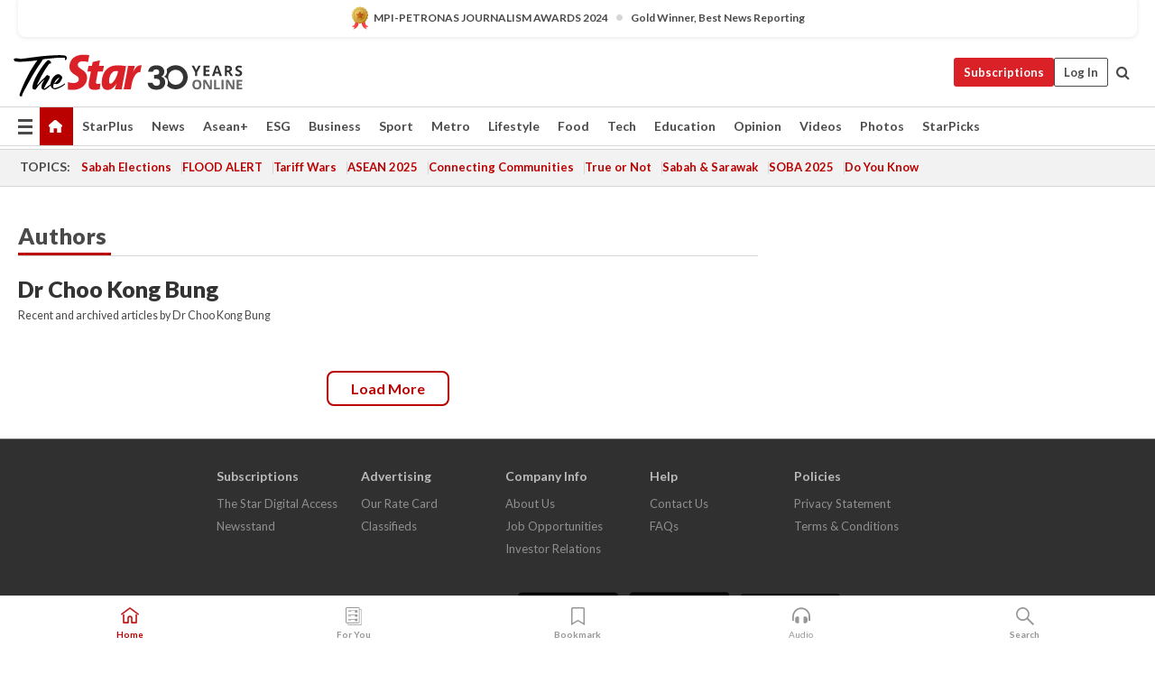

--- FILE ---
content_type: text/html; charset=utf-8
request_url: https://www.google.com/recaptcha/api2/aframe
body_size: 268
content:
<!DOCTYPE HTML><html><head><meta http-equiv="content-type" content="text/html; charset=UTF-8"></head><body><script nonce="Eq9QtOqZa2CGWTuNYSX03A">/** Anti-fraud and anti-abuse applications only. See google.com/recaptcha */ try{var clients={'sodar':'https://pagead2.googlesyndication.com/pagead/sodar?'};window.addEventListener("message",function(a){try{if(a.source===window.parent){var b=JSON.parse(a.data);var c=clients[b['id']];if(c){var d=document.createElement('img');d.src=c+b['params']+'&rc='+(localStorage.getItem("rc::a")?sessionStorage.getItem("rc::b"):"");window.document.body.appendChild(d);sessionStorage.setItem("rc::e",parseInt(sessionStorage.getItem("rc::e")||0)+1);localStorage.setItem("rc::h",'1768938791678');}}}catch(b){}});window.parent.postMessage("_grecaptcha_ready", "*");}catch(b){}</script></body></html>

--- FILE ---
content_type: text/css
request_url: https://cdn.thestar.com.my/GlobalBar/css/global-bar.min.css
body_size: 1107
content:
body{margin:0;padding-top:36px}#thestar-global-bar a{cursor:pointer}#thestar-global-bar .float-left{float:left}#thestar-global-bar .float-right{float:right}#thestar-global-bar .clearfix:after{clear:both;height:0;line-height:0;content:'.';display:block;visibility:hidden}#thestar-global-bar .global-bar-overlay{display:none;position:fixed;top:0;left:0;right:0;bottom:0;background:url(../image/overlay-bg.png) repeat scroll 0 0 transparent;z-index:99990}#thestar-global-bar .global-bar-container{position:fixed;top:0;left:0;right:0;font:Bold 12px/15px Lato;z-index:99999}#thestar-global-bar .global-bar-color{position:fixed;top:0;left:0;right:0;height:36px;background:#000;box-shadow:0 1px 3px 1px rgba(0,0,0,.3);-moz-box-shadow:0 1px 3px 1px rgba(0,0,0,.3);-webkit-box-shadow:0 1px 3px 1px rgba(0,0,0,.3);z-index:99998}#thestar-global-bar .global-bar-container a{display:block;float:left;margin-top:3px;padding:5px 10px;text-decoration:none;color:#8f8f8f}#thestar-global-bar .global-bar-container a:hover{color:#fff}#thestar-global-bar .global-bar-container .float-left{margin-left:4px}#thestar-global-bar .global-bar-container .float-left .float-left{margin-right:18px}#thestar-global-bar .global-bar-container .float-left .float-left:last-child{margin-right:0}#thestar-global-bar .global-bar-container .right{margin-right:6px}#thestar-global-bar .global-bar-container a.btn-network-sites{color:#fff;background-color:#cd2e2e;border-radius:3px;-webkit-border-radius:3px;-moz-border-radius:3px}#thestar-global-bar .global-bar-container a.btn-network-sites:hover{color:#333;background-color:#f2f2f2}#thestar-global-bar .global-bar-container a:hover span{background:transparent url(../image/toggle_down_dark.png) 100% 50% no-repeat}#thestar-global-bar .global-bar-container a span,#thestar-global-bar .global-bar-container a.btn-more:hover span{padding:4px 0 6px 13px;margin:0 0 0 5px;background:transparent url(../image/toggle_down_light.png) 100% 50% no-repeat}#thestar-global-bar .global-bar-container a.btn-selected{color:#333;background:#f3f1f1;border-bottom:4px solid #f3f1f1;border-radius:3px 3px 0 0;-webkit-border-radius:3px 3px 0 0;-moz-border-radius:3px 3px 0 0}#thestar-global-bar .global-bar-container a.btn-selected span,#thestar-global-bar .global-bar-container a.btn-selected:hover span{color:#789;background:transparent url(../image/toggle_up_dark.png) 100% 50% no-repeat}#thestar-global-bar .global-bar-container a.share span{background:transparent url(../image/share-nor.png) 100% 50% no-repeat}#thestar-global-bar .global-bar-container a:hover.share span{background:transparent url(../image/share-hover.png) 100% 50% no-repeat}#thestar-global-bar .global-bar-container .float-left .float-left .globalbar-dropdown{position:absolute;top:31px;z-index:1;width:168px;padding:8px 0;color:#789;background:#f3f1f1;box-shadow:0 3px 3px 0 rgba(0,0,0,.1);-moz-box-shadow:0 3px 3px 0 rgba(0,0,0,.1);-webkit-box-shadow:0 3px 3px 0 rgba(0,0,0,.1);display:none}#thestar-global-bar .global-bar-container .float-left .float-left .globalbar-dropdown a{display:block;padding:0;margin:0;width:100%;color:#2b2a29}#thestar-global-bar .global-bar-container .float-left .float-left .globalbar-dropdown a span{display:block;padding:10px 0 10px 10px;margin:0;background:0 0;border-left:5px solid #e30504}#thestar-global-bar .global-bar-container .float-left .float-left .globalbar-dropdown a:hover span{color:#e30504;background-color:#fff;border-left:5px solid #ff5f07}#thestar-global-bar .global-bar-container #tagline{font:300 16px sans-serif;color:#ffc200;font-size:12px;margin:6px 20px 0 0}#thestar-global-bar .global-bar-container #tagline b{font-weight:400;font-size:15px}#globar-message-container{position:absolute;top:-300px;left:50%;width:500px;padding:25px;margin-top:30px;margin-left:-275px;color:#333;font:300 16px sans-serif;word-wrap:break-word;background-color:#fff;border-radius:0 0 4px 4px;-o-border-radius:0 0 4px 4px;-webkit-border-radius:0 0 4px 4px;-moz-border-radius:0 0 4px 4px;box-shadow:0 3px 3px 0 rgba(0,0,0,.1);-moz-box-shadow:0 3px 3px 0 rgba(0,0,0,.1);-webkit-box-shadow:0 3px 3px 0 rgba(0,0,0,.1);z-index:99997}#globar-message-container .close-notification{position:absolute;top:12px;right:12px;display:block;width:20px;height:20px;background:url(../image/close.png) center center no-repeat;opacity:.45;cursor:pointer}#globar-message-container .close-notification:hover{opacity:.85}#globar-message-container a{color:#3686d7}#globar-message-container a:hover{color:#397cbb}#globar-message-container .starlogo{display:block;width:135px;height:42px;margin:25px auto 0;background:url(../image/star-inbox-logo.png) center center no-repeat}#globar-message-container .title{font-size:120%;margin-bottom:13px}#globar-message-container .desc{font-size:83%;line-height:150%}.global-bar-powered{padding:12px 12px}@media only screen and (max-width :767px){body{padding-top:0}#thestar-global-bar{display:none}}@media screen and (max-width: 1328px){#thestar-global-bar{display:none}body{padding-top:0!important}#navbar-main.affix{top:0!important}}

--- FILE ---
content_type: application/javascript
request_url: https://a.cdp.asia/event?ec=pageview&ea=view&en=View%20Page&ev=1&dims=%7B%22users%22%3A%7B%22origin_source%22%3A%22The%20Star%20Online%22%7D%7D&portal_id=564891087&prop_id=564997745&cvar=%7B%22page_path%22%3A%22%2FAuthors%22%2C%22time_diff%22%3A0%2C%22keywords%22%3A%22%2522Dr%2BChoo%2BKong%2BBung%2522%22%2C%22prop_id%22%3A%22564997745%22%2C%22visitor_type%22%3A%22new%22%2C%22is_webview%22%3Afalse%2C%22location_url%22%3A%22https%3A%2F%2Fwww.thestar.com.my%2FAuthors%3Fq%3D%27Dr%2BChoo%2BKong%2BBung%27%22%2C%22ss_time%22%3A0%2C%22page_view_order%22%3A1%2C%22page_title%22%3A%22Authors%20%7C%20The%20Star%22%7D&context=%7B%22lang%22%3A%22en%22%7D&gt_ms=1967
body_size: 871
content:
_event_callback_data({"ver":"20251125","session_id":"5012569322405823","au_id":"201337698","type":"event","client_id":"201337698.1768938789","dgs":"","node":"vn02","au_gt":"1768938789579","pv_id":"1768938789579-201337698","n_client_id":1,"n_user":1,"ea":"view","aid":"","ec":"pageview","an_session":"zmzjzizhzmzlzqzgzhzhznzjzmzrzhzgzdzhzjzizgzgzkzlzqzrzdzizkzlzrzqzgzrzkzrzqzdzizdzizkzlzrzqzgzrzkzrzqzdzizkzlzrzqzgzrzkzrzqzdzizdzezizdzjzd2g2azdzgzdzlzmzjznzmzdzd"});

--- FILE ---
content_type: application/javascript; charset=utf-8
request_url: https://fundingchoicesmessages.google.com/f/AGSKWxU_xjywTBipudPHIiJcLlU-_SxqjoRm86Oax3ADy0YG45ZjTjXV8FVL4fOzdPp1gCxkJhvGjKvkfnipIAX1-xdaZDsA1NSJyiy3GPfzyb6klGbC6szzY-EJv5X5K_pmgrkZF-I9QFO6eUeFrp8A-4MfHUpEJbAzbZ1A7XSmg8EamS6I_hldkqU42oJF/_/layer.php?bid=/post_ads_/yads_/adbucket./meas.ad.pr.
body_size: -1292
content:
window['93d12090-d011-4f9f-ae9f-4d24f55abafc'] = true;